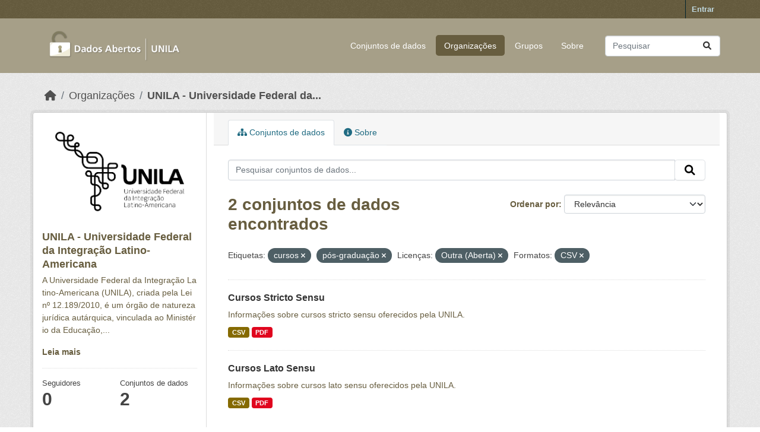

--- FILE ---
content_type: text/html; charset=utf-8
request_url: https://dados.unila.edu.br/organization/unila-universidade-federal-da-integracao-latino-americana?tags=cursos&tags=p%C3%B3s-gradua%C3%A7%C3%A3o&license_id=other-open&res_format=CSV
body_size: 5013
content:
<!DOCTYPE html>
<!--[if IE 9]> <html lang="pt_BR" class="ie9"> <![endif]-->
<!--[if gt IE 8]><!--> <html lang="pt_BR"  > <!--<![endif]-->
  <head>
    <meta charset="utf-8" />
      <meta name="csrf_field_name" content="_csrf_token" />
      <meta name="_csrf_token" content="IjQ4Y2QyMzViNjZjYThiNjRmNGFlODA0MzMwYTIzMzQzZGI3NzZiMjYi.aWuX6w.T_HqgPkWRx7GFFvf2a_PGnyuFaE" />

      <meta name="generator" content="ckan 2.10.7" />
      <meta name="viewport" content="width=device-width, initial-scale=1.0">
    <title>UNILA - Universidade Federal da Integração Latino-Americana - Organizações - Dados institucionais e acadêmicos da UNILA</title>

    
    
  <link rel="shortcut icon" href="/base/images/ckan.ico" />
    
  <link rel="alternate" type="application/atom+xml" title="Dados institucionais e acadêmicos da UNILA - Conjuntos de dados na organização: UNILA - Universidade Federal da Integração Latino-Americana" href="/feeds/organization/unila-universidade-federal-da-integracao-latino-americana.atom" />

      
      
      
    

    
      
      
    

    
    <link href="/webassets/base/1c87a999_main.css" rel="stylesheet"/>
    
  </head>

  
  <body data-site-root="https://dados.unila.edu.br/" data-locale-root="https://dados.unila.edu.br/" >

    
    <div class="visually-hidden-focusable"><a href="#content">Skip to main content</a></div>
  

  
    

 
<div class="account-masthead">
  <div class="container">
     
    <nav class="account not-authed" aria-label="Account">
      <ul class="list-unstyled">
        
        <li><a href="/user/login">Entrar</a></li>
         
      </ul>
    </nav>
     
  </div>
</div>

<header class="masthead">
  <div class="container">
      
    <nav class="navbar navbar-expand-lg navbar-light">
      <hgroup class="header-image navbar-left">

      
      
      <a class="logo" href="/">
        <img src="/uploads/admin/2024-01-09-161609.972931Dados-abertoslogo-sem-fundo-baixa.png" alt="Dados institucionais e acadêmicos da UNILA"
          title="Dados institucionais e acadêmicos da UNILA" />
      </a>
      
      

       </hgroup>
      <button class="navbar-toggler" type="button" data-bs-toggle="collapse" data-bs-target="#main-navigation-toggle"
        aria-controls="main-navigation-toggle" aria-expanded="false" aria-label="Toggle navigation">
        <span class="fa fa-bars text-white"></span>
      </button>

      <div class="main-navbar collapse navbar-collapse" id="main-navigation-toggle">
        <ul class="navbar-nav ms-auto mb-2 mb-lg-0">
          
            
              
              

		          <li><a href="/dataset/">Conjuntos de dados</a></li><li class="active"><a href="/organization/">Organizações</a></li><li><a href="/group/">Grupos</a></li><li><a href="/about">Sobre</a></li>
	          
          </ul>

      
      
          <form class="d-flex site-search" action="/dataset/" method="get">
              <label class="d-none" for="field-sitewide-search">Search Datasets...</label>
              <input id="field-sitewide-search" class="form-control me-2"  type="text" name="q" placeholder="Pesquisar" aria-label="Pesquisar conjuntos de dados..."/>
              <button class="btn" type="submit" aria-label="Submit"><i class="fa fa-search"></i></button>
          </form>
      
      </div>
    </nav>
  </div>
</header>

  
    <div class="main">
      <div id="content" class="container">
        
          
            <div class="flash-messages">
              
                
              
            </div>
          

          
            <div class="toolbar" role="navigation" aria-label="Breadcrumb">
              
                
                  <ol class="breadcrumb">
                    
<li class="home"><a href="/" aria-label="Início"><i class="fa fa-home"></i><span> Início</span></a></li>
                    
  <li><a href="/organization/">Organizações</a></li>
  <li class="active"><a href="/organization/unila-universidade-federal-da-integracao-latino-americana" title="UNILA - Universidade Federal da Integração Latino-Americana">UNILA - Universidade Federal da...</a></li>

                  </ol>
                
              
            </div>
          

          <div class="row wrapper">
            
            
            

            
              <aside class="secondary col-md-3">
                
                
  





  <div class="module module-narrow module-shallow context-info">
    
    <section class="module-content">
      
      
        <div class="image">
          <a href="/organization/unila-universidade-federal-da-integracao-latino-americana">
            <img src="https://dados.unila.edu.br/uploads/group/2023-10-30-203347.948409logounilapretoversao-horizontal.png" width="200" alt="unila-universidade-federal-da-integracao-latino-americana" />
          </a>
        </div>
      
      
      <h1 class="heading">UNILA - Universidade Federal da Integração Latino-Americana
        
      </h1>
      
      
      
        <p class="description">
          A Universidade Federal da Integração Latino-Americana (UNILA), criada pela Lei nº 12.189/2010, é um órgão de natureza jurídica autárquica, vinculada ao Ministério da Educação,...
        </p>
        <p class="read-more">
          <a href="/organization/about/unila-universidade-federal-da-integracao-latino-americana">Leia mais</a>
        </p>
      
      
      
        
        <div class="nums">
          <dl>
            <dt>Seguidores</dt>
            <dd data-module="followers-counter" data-module-id="570fa0a7-6d85-4ccb-af4d-b1666884fd24" data-module-num_followers="0"><span>0</span></dd>
          </dl>
          <dl>
            <dt>Conjuntos de dados</dt>
            <dd><span>2</span></dd>
          </dl>
        </div>
        
        
        <div class="follow_button">
          
        </div>
        
      
      
    </section>
  </div>
  
  
  <div class="filters">
    <div>
      
        

    
    
	
	    
		<section class="module module-narrow module-shallow">
		    
			<h2 class="module-heading">
			    <i class="fa fa-filter"></i>
			    Organizações
			</h2>
		    
		    
			
			    
				<nav aria-label="Organizações">
				    <ul class="list-unstyled nav nav-simple nav-facet">
					
					    
					    
					    
					    
					    <li class="nav-item ">
						<a href="/organization/570fa0a7-6d85-4ccb-af4d-b1666884fd24?tags=cursos&amp;tags=p%C3%B3s-gradua%C3%A7%C3%A3o&amp;license_id=other-open&amp;res_format=CSV&amp;organization=unila-universidade-federal-da-integracao-latino-americana" title="UNILA - Universidade Federal da Integração Latino-Americana">
						    <span class="item-label">UNILA -...</span>
						    <span class="hidden separator"> - </span>
						    <span class="item-count badge">2</span>
							
						</a>
					    </li>
					
				    </ul>
				</nav>

				<p class="module-footer">
				    
					
				    
				</p>
			    
			
		    
		</section>
	    
	
    

      
        

    
    
	
	    
		<section class="module module-narrow module-shallow">
		    
			<h2 class="module-heading">
			    <i class="fa fa-filter"></i>
			    Grupos
			</h2>
		    
		    
			
			    
				<nav aria-label="Grupos">
				    <ul class="list-unstyled nav nav-simple nav-facet">
					
					    
					    
					    
					    
					    <li class="nav-item ">
						<a href="/organization/570fa0a7-6d85-4ccb-af4d-b1666884fd24?tags=cursos&amp;tags=p%C3%B3s-gradua%C3%A7%C3%A3o&amp;license_id=other-open&amp;res_format=CSV&amp;groups=ensino" title="">
						    <span class="item-label">ENSINO</span>
						    <span class="hidden separator"> - </span>
						    <span class="item-count badge">2</span>
							
						</a>
					    </li>
					
				    </ul>
				</nav>

				<p class="module-footer">
				    
					
				    
				</p>
			    
			
		    
		</section>
	    
	
    

      
        

    
    
	
	    
		<section class="module module-narrow module-shallow">
		    
			<h2 class="module-heading">
			    <i class="fa fa-filter"></i>
			    Etiquetas
			</h2>
		    
		    
			
			    
				<nav aria-label="Etiquetas">
				    <ul class="list-unstyled nav nav-simple nav-facet">
					
					    
					    
					    
					    
					    <li class="nav-item  active">
						<a href="/organization/570fa0a7-6d85-4ccb-af4d-b1666884fd24?tags=p%C3%B3s-gradua%C3%A7%C3%A3o&amp;license_id=other-open&amp;res_format=CSV" title="">
						    <span class="item-label">cursos</span>
						    <span class="hidden separator"> - </span>
						    <span class="item-count badge">2</span>
							<span class="facet-close">x</span>
						</a>
					    </li>
					
					    
					    
					    
					    
					    <li class="nav-item ">
						<a href="/organization/570fa0a7-6d85-4ccb-af4d-b1666884fd24?tags=cursos&amp;tags=p%C3%B3s-gradua%C3%A7%C3%A3o&amp;license_id=other-open&amp;res_format=CSV&amp;tags=ensino" title="">
						    <span class="item-label">ensino</span>
						    <span class="hidden separator"> - </span>
						    <span class="item-count badge">2</span>
							
						</a>
					    </li>
					
					    
					    
					    
					    
					    <li class="nav-item  active">
						<a href="/organization/570fa0a7-6d85-4ccb-af4d-b1666884fd24?tags=cursos&amp;license_id=other-open&amp;res_format=CSV" title="">
						    <span class="item-label">pós-graduação</span>
						    <span class="hidden separator"> - </span>
						    <span class="item-count badge">2</span>
							<span class="facet-close">x</span>
						</a>
					    </li>
					
					    
					    
					    
					    
					    <li class="nav-item ">
						<a href="/organization/570fa0a7-6d85-4ccb-af4d-b1666884fd24?tags=cursos&amp;tags=p%C3%B3s-gradua%C3%A7%C3%A3o&amp;license_id=other-open&amp;res_format=CSV&amp;tags=lato-sensu" title="">
						    <span class="item-label">lato-sensu</span>
						    <span class="hidden separator"> - </span>
						    <span class="item-count badge">1</span>
							
						</a>
					    </li>
					
					    
					    
					    
					    
					    <li class="nav-item ">
						<a href="/organization/570fa0a7-6d85-4ccb-af4d-b1666884fd24?tags=cursos&amp;tags=p%C3%B3s-gradua%C3%A7%C3%A3o&amp;license_id=other-open&amp;res_format=CSV&amp;tags=stricto-sensu" title="">
						    <span class="item-label">stricto-sensu</span>
						    <span class="hidden separator"> - </span>
						    <span class="item-count badge">1</span>
							
						</a>
					    </li>
					
				    </ul>
				</nav>

				<p class="module-footer">
				    
					
				    
				</p>
			    
			
		    
		</section>
	    
	
    

      
        

    
    
	
	    
		<section class="module module-narrow module-shallow">
		    
			<h2 class="module-heading">
			    <i class="fa fa-filter"></i>
			    Formatos
			</h2>
		    
		    
			
			    
				<nav aria-label="Formatos">
				    <ul class="list-unstyled nav nav-simple nav-facet">
					
					    
					    
					    
					    
					    <li class="nav-item  active">
						<a href="/organization/570fa0a7-6d85-4ccb-af4d-b1666884fd24?tags=cursos&amp;tags=p%C3%B3s-gradua%C3%A7%C3%A3o&amp;license_id=other-open" title="">
						    <span class="item-label">CSV</span>
						    <span class="hidden separator"> - </span>
						    <span class="item-count badge">2</span>
							<span class="facet-close">x</span>
						</a>
					    </li>
					
					    
					    
					    
					    
					    <li class="nav-item ">
						<a href="/organization/570fa0a7-6d85-4ccb-af4d-b1666884fd24?tags=cursos&amp;tags=p%C3%B3s-gradua%C3%A7%C3%A3o&amp;license_id=other-open&amp;res_format=CSV&amp;res_format=PDF" title="">
						    <span class="item-label">PDF</span>
						    <span class="hidden separator"> - </span>
						    <span class="item-count badge">2</span>
							
						</a>
					    </li>
					
				    </ul>
				</nav>

				<p class="module-footer">
				    
					
				    
				</p>
			    
			
		    
		</section>
	    
	
    

      
        

    
    
	
	    
		<section class="module module-narrow module-shallow">
		    
			<h2 class="module-heading">
			    <i class="fa fa-filter"></i>
			    Licenças
			</h2>
		    
		    
			
			    
				<nav aria-label="Licenças">
				    <ul class="list-unstyled nav nav-simple nav-facet">
					
					    
					    
					    
					    
					    <li class="nav-item  active">
						<a href="/organization/570fa0a7-6d85-4ccb-af4d-b1666884fd24?tags=cursos&amp;tags=p%C3%B3s-gradua%C3%A7%C3%A3o&amp;res_format=CSV" title="">
						    <span class="item-label">Outra (Aberta)</span>
						    <span class="hidden separator"> - </span>
						    <span class="item-count badge">2</span>
							<span class="facet-close">x</span>
						</a>
					    </li>
					
				    </ul>
				</nav>

				<p class="module-footer">
				    
					
				    
				</p>
			    
			
		    
		</section>
	    
	
    

      
    </div>
    <a class="close no-text hide-filters"><i class="fa fa-times-circle"></i><span class="text">close</span></a>
  </div>


              </aside>
            

            
              <div class="primary col-md-9 col-xs-12" role="main">
                
                
                  <article class="module">
                    
                      <header class="module-content page-header">
                        
                        <ul class="nav nav-tabs">
                          
  <li class="active"><a href="/organization/unila-universidade-federal-da-integracao-latino-americana"><i class="fa fa-sitemap"></i> Conjuntos de dados</a></li>
  <li><a href="/organization/about/unila-universidade-federal-da-integracao-latino-americana"><i class="fa fa-info-circle"></i> Sobre</a></li>

                        </ul>
                      </header>
                    
                    <div class="module-content">
                      
                      
    
      
      
      







<form id="organization-datasets-search-form" class="search-form" method="get" data-module="select-switch">

  
    <div class="input-group search-input-group">
      <input aria-label="Pesquisar conjuntos de dados..." id="field-giant-search" type="text" class="form-control input-lg" name="q" value="" autocomplete="off" placeholder="Pesquisar conjuntos de dados...">
      
      <span class="input-group-btn">
        <button class="btn btn-default btn-lg" type="submit" value="search" aria-label="Submit">
          <i class="fa fa-search"></i>
        </button>
      </span>
      
    </div>
  

  
    <span>






<input type="hidden" name="tags" value="cursos" />





<input type="hidden" name="tags" value="pós-graduação" />





<input type="hidden" name="license_id" value="other-open" />





<input type="hidden" name="res_format" value="CSV" />



</span>
  

  
    
      <div class="form-group control-order-by">
        <label for="field-order-by">Ordenar por</label>
        <select id="field-order-by" name="sort" class="form-control form-select">
          
            
              <option value="score desc, metadata_modified desc">Relevância</option>
            
          
            
              <option value="title_string asc">Nome Crescente</option>
            
          
            
              <option value="title_string desc">Nome Descrescente</option>
            
          
            
              <option value="metadata_modified desc">Modificada pela última vez</option>
            
          
            
          
        </select>
        
        <button class="btn btn-default js-hide" type="submit">Ir</button>
        
      </div>
    
  

  
    
      <h1>

  
  
  
  

2 conjuntos de dados encontrados</h1>
    
  

  
    
      <p class="filter-list">
        
          
          <span class="facet">Etiquetas:</span>
          
            <span class="filtered pill">cursos
              <a href="/organization/unila-universidade-federal-da-integracao-latino-americana?tags=p%C3%B3s-gradua%C3%A7%C3%A3o&amp;license_id=other-open&amp;res_format=CSV" class="remove" title="Remover"><i class="fa fa-times"></i></a>
            </span>
          
            <span class="filtered pill">pós-graduação
              <a href="/organization/unila-universidade-federal-da-integracao-latino-americana?tags=cursos&amp;license_id=other-open&amp;res_format=CSV" class="remove" title="Remover"><i class="fa fa-times"></i></a>
            </span>
          
        
          
          <span class="facet">Licenças:</span>
          
            <span class="filtered pill">Outra (Aberta)
              <a href="/organization/unila-universidade-federal-da-integracao-latino-americana?tags=cursos&amp;tags=p%C3%B3s-gradua%C3%A7%C3%A3o&amp;res_format=CSV" class="remove" title="Remover"><i class="fa fa-times"></i></a>
            </span>
          
        
          
          <span class="facet">Formatos:</span>
          
            <span class="filtered pill">CSV
              <a href="/organization/unila-universidade-federal-da-integracao-latino-americana?tags=cursos&amp;tags=p%C3%B3s-gradua%C3%A7%C3%A3o&amp;license_id=other-open" class="remove" title="Remover"><i class="fa fa-times"></i></a>
            </span>
          
        
      </p>
      <a class="show-filters btn btn-default">Filtrar Resultados</a>
    
  

</form>




    
  
    
      

  
    <ul class="dataset-list list-unstyled">
    	
	      
	        




  <li class="dataset-item">
    
      <div class="dataset-content">
        
          <h2 class="dataset-heading">
            
              
            
            
    <a href="/dataset/cursos-stricto-sensu" title="Cursos Stricto Sensu">
      Cursos Stricto Sensu
    </a>
            
            
              
              
            
          </h2>
        
        
          
            <div>Informações sobre cursos stricto sensu oferecidos pela UNILA.</div>
          
        
      </div>
      
        
          
            <ul class="dataset-resources list-unstyled">
              
                
                <li>
                  <a href="/dataset/cursos-stricto-sensu" class="badge badge-default" data-format="csv">CSV</a>
                </li>
                
                <li>
                  <a href="/dataset/cursos-stricto-sensu" class="badge badge-default" data-format="pdf">PDF</a>
                </li>
                
              
            </ul>
          
        
      
    
  </li>

	      
	        




  <li class="dataset-item">
    
      <div class="dataset-content">
        
          <h2 class="dataset-heading">
            
              
            
            
    <a href="/dataset/cursos-lato-sensu" title="Cursos Lato Sensu">
      Cursos Lato Sensu
    </a>
            
            
              
              
            
          </h2>
        
        
          
            <div>Informações sobre cursos lato sensu oferecidos pela UNILA.</div>
          
        
      </div>
      
        
          
            <ul class="dataset-resources list-unstyled">
              
                
                <li>
                  <a href="/dataset/cursos-lato-sensu" class="badge badge-default" data-format="csv">CSV</a>
                </li>
                
                <li>
                  <a href="/dataset/cursos-lato-sensu" class="badge badge-default" data-format="pdf">PDF</a>
                </li>
                
              
            </ul>
          
        
      
    
  </li>

	      
	    
    </ul>
  

    
  
  
    
  

                    </div>
                  </article>
                
              </div>
            
          </div>
        
      </div>
    </div>
  
    <footer class="site-footer">
  <div class="container">
  
    <!-- Novo bloco para o endereço -->
    <div class="address text-left mt-2 mb-2">
      <p class="mb-1">Universidade Federal da Integração Latino-Americana</p>
      <p class="mb-1">Avenida Tarquínio Joslin dos Santos, 1000 - Polo Universitário</p>
      <p class="mb-1">CEP: 85870-650 | Foz do Iguaçu - Paraná</p>
    </div>
  
    <!-- Linha separadora -->
    <hr>
  
    
    <div class="row">
      <div class="col-md-8 footer-links">
        
          <ul class="list-unstyled">
            
              
            
          </ul>
          <ul class="list-unstyled">
            
              
              <li><a href="http://www.opendefinition.org/okd/"><img src="/base/images/od_80x15_blue.png" alt="Open Data"></a></li>
            
          </ul>
        
      </div>
      <div class="col-md-4 attribution text-center">
        
          <p><a class="hide-text ckan-footer-logo" href="http://ckan.org">CKAN</a></p>
        
        
          
        
      </div>
    </div>
    
  
  </div>
<script async src="https://www.googletagmanager.com/gtag/js?id=G-CQWSNQ9K0J"></script>
<script>
  window.dataLayer = window.dataLayer || [];
  function gtag(){dataLayer.push(arguments);}
  gtag('js', new Date());
  gtag('config', 'G-CQWSNQ9K0J');
</script>

</footer>

  
  
  
  
  
    

      

    
    
    <link href="/webassets/vendor/f3b8236b_select2.css" rel="stylesheet"/>
<link href="/webassets/vendor/d05bf0e7_fontawesome.css" rel="stylesheet"/>
    <script src="/webassets/vendor/8c3c143a_jquery.js" type="text/javascript"></script>
<script src="/webassets/vendor/9cf42cfd_vendor.js" type="text/javascript"></script>
<script src="/webassets/vendor/6d1ad7e6_bootstrap.js" type="text/javascript"></script>
<script src="/webassets/base/6fddaa3f_main.js" type="text/javascript"></script>
<script src="/webassets/base/0d750fad_ckan.js" type="text/javascript"></script>
  </body>
</html>